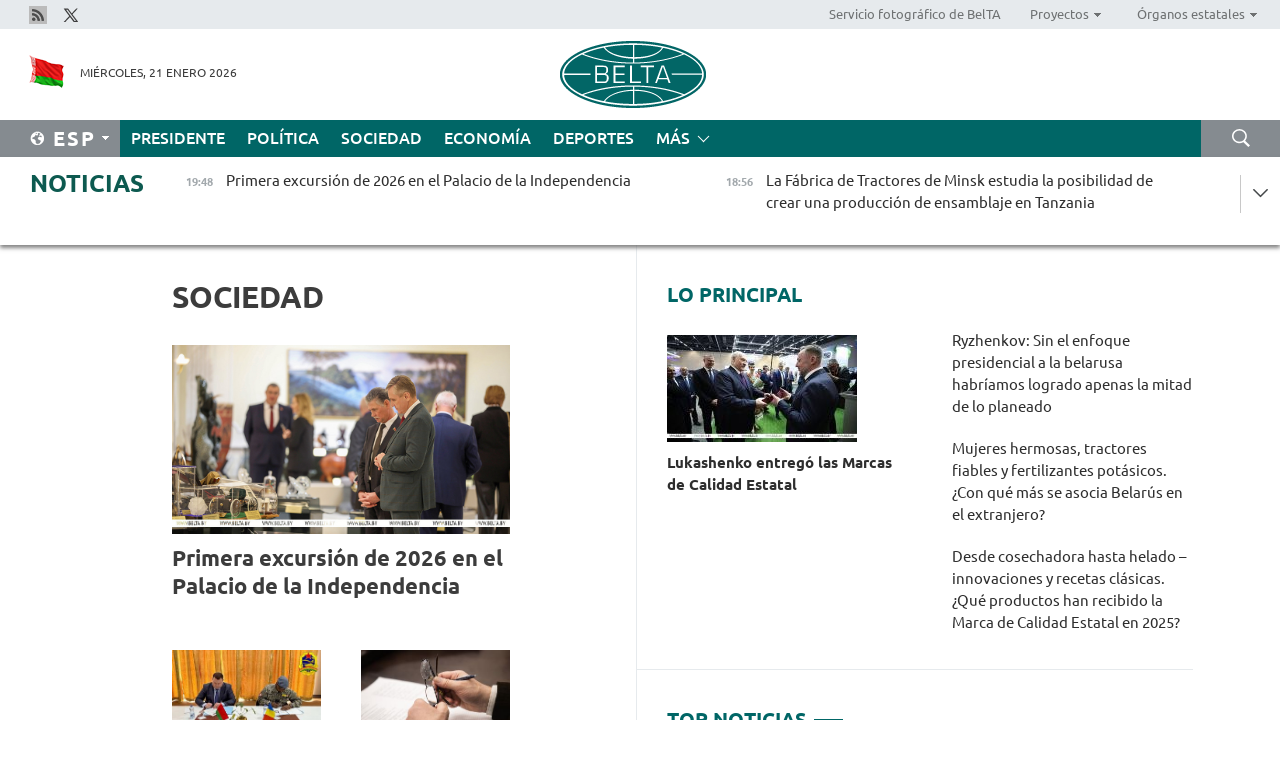

--- FILE ---
content_type: text/html; charset=UTF-8
request_url: https://esp.belta.by/society/page/25/?day=18&month=01&year=23
body_size: 12557
content:
    
    	<!DOCTYPE HTML>
	<html lang="es-ES" >
	<head  prefix="article: https://ogp.me/ns/article#">
		<title>Sociedad Página 25</title>
		<meta http-equiv="Content-Type" content="text/html; charset=utf-8">
                <meta name="viewport" content="width=device-width">
		<link rel="stylesheet" href="/styles/general_styles.css" type="text/css">
                                <link rel="stylesheet" href="/styles/styles2.css?1769018919" type="text/css">
                                <link rel="stylesheet" href="/styles/styles.css?1769018919" type="text/css">
                <link rel="stylesheet" href="/styles/tr_styles.css" type="text/css">
                            <link rel="icon" href="/desimages/fav.png" type="image/png">
		<meta name="keywords" content="Noticias de sociedad, noticias de la vida social, vida social, pensión, campaña de ingreso, centros docentes superiores de Belarús, vivienda en Belarús, educación superior, turismo y agroturismo en Belarús">
		<meta name="description" content="Noticias de sociedad. Turismo en Belarús Página 25">
                
                <link rel = "canonical" href="https://esp.belta.by/society/page/25/">
                
	    		                        <!-- Yandex.Metrika informer -->
<a href="https://metrika.yandex.by/stat/?id=15029098&amp;from=informer"
target="_blank" rel="nofollow"><img src="https://informer.yandex.ru/informer/15029098/1_1_FFFFFFFF_EFEFEFFF_0_pageviews"
style="width:80px; height:15px; border:0; display:none" alt="Яндекс.Метрика" title="Яндекс.Метрика: данные за сегодня (просмотры)" class="ym-advanced-informer" data-cid="15029098" data-lang="ru" /></a>
<!-- /Yandex.Metrika informer -->

<!-- Yandex.Metrika counter -->
<script type="text/javascript" >
   (function(m,e,t,r,i,k,a){m[i]=m[i]||function(){(m[i].a=m[i].a||[]).push(arguments)};
   m[i].l=1*new Date();
   for (var j = 0; j < document.scripts.length; j++) {if (document.scripts[j].src === r) { return; }}
   k=e.createElement(t),a=e.getElementsByTagName(t)[0],k.async=1,k.src=r,a.parentNode.insertBefore(k,a)})
   (window, document, "script", "https://mc.yandex.ru/metrika/tag.js", "ym");

   ym(15029098, "init", {
        clickmap:true,
        trackLinks:true,
        accurateTrackBounce:true,
        webvisor:true
   });
</script>
<noscript><div><img src="https://mc.yandex.ru/watch/15029098" style="position:absolute; left:-9999px;" alt="" /></div></noscript>
<!-- /Yandex.Metrika counter -->

            
                        <meta name="google-site-verification" content="Dd8uWU7VCf77OeeHXR5DHMQmZ-7j6FLk_JRDg71UqnQ" />

            
        

                                                                	</head>
	
	<body>

                
        <a id="top"></a>

    <div class="all   ">
        <div class="ban_main_top">
            
        </div>
        <div class="top_line">
	                <div class="social_icons">
                                          <a href="/rss" title="Rss"  target ="_blank" onmouseover="this.children[0].src='https://esp.belta.by/images/storage/banners/000015_e75332d9759a535dbd02582b38240ace_work.jpg'" onmouseout="this.children[0].src='https://esp.belta.by/images/storage/banners/000015_06c67faab12793f011de90a38aef8cf1_work.jpg'">
                    <img src="https://esp.belta.by/images/storage/banners/000015_06c67faab12793f011de90a38aef8cf1_work.jpg" alt="Rss" title="Rss" />
                </a>
                                              <a href="https://x.com/BeltaNoticias" title="X"  target ="_blank" onmouseover="this.children[0].src='https://esp.belta.by/images/storage/banners/000015_a684634ca82214029cee637c787afde4_work.jpg'" onmouseout="this.children[0].src='https://esp.belta.by/images/storage/banners/000015_37f1cc3c5e7e857bdb12fbc827944851_work.jpg'">
                    <img src="https://esp.belta.by/images/storage/banners/000015_37f1cc3c5e7e857bdb12fbc827944851_work.jpg" alt="X" title="X" />
                </a>
                        </div>
    
	        <script>
        var scroll_items = Array();
    </script>
<div class="projects_menu">
	
                    <div class="projects_menu_item " id="pr_el_114"><a target="_blank"  href="http://photobelta.by/"  title="Servicio fotográfico de BelTA" >
            <span>Servicio fotográfico de BelTA</span>    </a>
            </div>
	
                    <div class="projects_menu_item projects_menu_drop" id="pr_el_112"><a   href="https://esp.belta.by/"  title="Proyectos" >
            <span>Proyectos</span>    </a>
                    <script>
                var scroll_pr_m = "pr_m_112";
                scroll_items[scroll_items.length] = "pr_m_112";
            </script>
          <div class="projects_menu_s" id="pr_m_112">  
           	
                <div class="pr_menu_s_item">
                                                                                                                        <a target="_blank"   href="http://atom.belta.by/en" title="ENERGÍA NUCLEAR EN BELARÚS Y EN EL MUNDO" >ENERGÍA NUCLEAR EN BELARÚS Y EN EL MUNDO</a>
                        
                                    </div>
                       </div> 
            </div>
	
                    <div class="projects_menu_item projects_menu_drop" id="pr_el_115"><a   href="https://esp.belta.by/"  title="Órganos estatales" >
            <span>Órganos estatales</span>    </a>
                    <script>
                var scroll_pr_m = "pr_m_115";
                scroll_items[scroll_items.length] = "pr_m_115";
            </script>
          <div class="projects_menu_s" id="pr_m_115">  
           	
                <div class="pr_menu_s_item">
                                                                                                                        <a target="_blank"   href="http://president.gov.by/en/" title="Presidente de Belarús" >Presidente de Belarús</a>
                        
                                    </div>
            	
                <div class="pr_menu_s_item">
                                                                                                                        <a target="_blank"   href="http://www.government.by/en/" title="Consejo de Ministros" >Consejo de Ministros</a>
                        
                                    </div>
            	
                <div class="pr_menu_s_item">
                                                                                                                        <a target="_blank"   href="http://www.sovrep.gov.by/en/" title="Consejo de la República" >Consejo de la República</a>
                        
                                    </div>
            	
                <div class="pr_menu_s_item">
                                                                                                                        <a target="_blank"   href="http://house.gov.by/en/" title="Cámara de Representantes" >Cámara de Representantes</a>
                        
                                    </div>
            	
                <div class="pr_menu_s_item">
                                                                                                                        <a target="_blank"   href="http://www.kc.gov.by/en/" title="Tribunal Constitucional" >Tribunal Constitucional</a>
                        
                                    </div>
            	
                <div class="pr_menu_s_item">
                                                                                                                        <a target="_blank"   href="http://www.court.gov.by/" title="Tribunal Supremo" >Tribunal Supremo</a>
                        
                                    </div>
            	
                <div class="pr_menu_s_item">
                                                                                                                        <a target="_blank"   href="http://www.kgk.gov.by/en" title="Comité Estatal de Control" >Comité Estatal de Control</a>
                        
                                    </div>
            	
                <div class="pr_menu_s_item">
                                                                                                                        <a target="_blank"   href="http://www.prokuratura.gov.by/en/" title="Fiscalía General" >Fiscalía General</a>
                        
                                    </div>
            	
                <div class="pr_menu_s_item">
                                                                                                                        <a target="_blank"   href="http://www.nbrb.by/engl/" title="Banco Nacional" >Banco Nacional</a>
                        
                                    </div>
            	
                <div class="pr_menu_s_item">
                                                                                                                        <a target="_blank"   href="http://www.mas.by/ru" title="Ministerio de Arquitectura y Construcción" >Ministerio de Arquitectura y Construcción</a>
                        
                                    </div>
            	
                <div class="pr_menu_s_item">
                                                                                                                        <a target="_blank"   href="https://www.mvd.gov.by/en" title="Ministerio del Interior" >Ministerio del Interior</a>
                        
                                    </div>
            	
                <div class="pr_menu_s_item">
                                                                                                                        <a target="_blank"   href="http://minzdrav.gov.by/en/" title="Ministerio de Sanidad" >Ministerio de Sanidad</a>
                        
                                    </div>
            	
                <div class="pr_menu_s_item">
                                                                                                                        <a target="_blank"   href="http://www.mjkx.gov.by/" title="Ministerio de Servicios Comunales" >Ministerio de Servicios Comunales</a>
                        
                                    </div>
            	
                <div class="pr_menu_s_item">
                                                                                                                        <a target="_blank"   href="http://mfa.gov.by/en/" title="Ministerio de Asuntos Exteriores" >Ministerio de Asuntos Exteriores</a>
                        
                                    </div>
            	
                <div class="pr_menu_s_item">
                                                                                                                        <a target="_blank"   href="http://mininform.gov.by/en/" title="Ministerio de Información" >Ministerio de Información</a>
                        
                                    </div>
            	
                <div class="pr_menu_s_item">
                                                                                                                        <a target="_blank"   href="http://www.nalog.gov.by/ru/" title="Ministerio de Impuestos" >Ministerio de Impuestos</a>
                        
                                    </div>
            	
                <div class="pr_menu_s_item">
                                                                                                                        <a target="_blank"   href="http://www.kultura.by/en/" title="Ministerio de Cultura" >Ministerio de Cultura</a>
                        
                                    </div>
            	
                <div class="pr_menu_s_item">
                                                                                                                        <a target="_blank"   href="http://www.mlh.gov.by/en/" title="Ministerio de Economía Forestal" >Ministerio de Economía Forestal</a>
                        
                                    </div>
            	
                <div class="pr_menu_s_item">
                                                                                                                        <a target="_blank"   href="http://www.mil.by/en/" title="Ministerio de Defensa" >Ministerio de Defensa</a>
                        
                                    </div>
            	
                <div class="pr_menu_s_item">
                                                                                                                        <a target="_blank"   href="https://edu.gov.by/en-uk/" title="Ministerio de Educación" >Ministerio de Educación</a>
                        
                                    </div>
            	
                <div class="pr_menu_s_item">
                                                                                                                        <a target="_blank"   href="http://minpriroda.gov.by/en/" title="Ministerio de Recursos Naturales y Protección del Medio Ambiente" >Ministerio de Recursos Naturales y Protección del Medio Ambiente</a>
                        
                                    </div>
            	
                <div class="pr_menu_s_item">
                                                                                                                        <a target="_blank"   href="http://minprom.gov.by/en/home-2/" title="Ministerio de Industria" >Ministerio de Industria</a>
                        
                                    </div>
            	
                <div class="pr_menu_s_item">
                                                                                                                        <a target="_blank"   href="http://www.mpt.gov.by/en/" title="Ministerio de Comunicaciones e Informatización" >Ministerio de Comunicaciones e Informatización</a>
                        
                                    </div>
            	
                <div class="pr_menu_s_item">
                                                                                                                        <a target="_blank"   href="https://www.mshp.gov.by/en/" title="Ministerio de Agricultura y Alimentación" >Ministerio de Agricultura y Alimentación</a>
                        
                                    </div>
            	
                <div class="pr_menu_s_item">
                                                                                                                        <a target="_blank"   href="http://www.mst.by/en" title="Ministerio de Turismo y Deporte" >Ministerio de Turismo y Deporte</a>
                        
                                    </div>
            	
                <div class="pr_menu_s_item">
                                                                                                                        <a target="_blank"   href="https://www.mart.gov.by/en/sites/mart/home.html" title="Ministerio de Regulación Antimonopólica y Comercio" >Ministerio de Regulación Antimonopólica y Comercio</a>
                        
                                    </div>
            	
                <div class="pr_menu_s_item">
                                                                                                                        <a target="_blank"   href="http://www.mintrans.gov.by/ru/" title="Ministerio de Transportes y Comunicaciones" >Ministerio de Transportes y Comunicaciones</a>
                        
                                    </div>
            	
                <div class="pr_menu_s_item">
                                                                                                                        <a target="_blank"   href="http://www.mintrud.gov.by/en" title="Ministerio de Trabajo y Protección Social" >Ministerio de Trabajo y Protección Social</a>
                        
                                    </div>
            	
                <div class="pr_menu_s_item">
                                                                                                                        <a target="_blank"   href="http://mchs.gov.by/" title="Ministerio de Emergencias" >Ministerio de Emergencias</a>
                        
                                    </div>
            	
                <div class="pr_menu_s_item">
                                                                                                                        <a target="_blank"   href="http://www.minfin.gov.by/en/" title="Ministerio de Finanzas" >Ministerio de Finanzas</a>
                        
                                    </div>
            	
                <div class="pr_menu_s_item">
                                                                                                                        <a target="_blank"   href="http://www.economy.gov.by/en" title="Ministerio de Economía" >Ministerio de Economía</a>
                        
                                    </div>
            	
                <div class="pr_menu_s_item">
                                                                                                                        <a target="_blank"   href="http://www.minenergo.gov.by/en" title="Ministerio de Energía" >Ministerio de Energía</a>
                        
                                    </div>
            	
                <div class="pr_menu_s_item">
                                                                                                                        <a target="_blank"   href="http://minjust.gov.by/en/" title="Ministerio de Justicia" >Ministerio de Justicia</a>
                        
                                    </div>
            	
                <div class="pr_menu_s_item">
                                                                                                                        <a target="_blank"   href="https://www.vpk.gov.by/en/" title="Comité Estatal de Industria Militar" >Comité Estatal de Industria Militar</a>
                        
                                    </div>
            	
                <div class="pr_menu_s_item">
                                                                                                                        <a target="_blank"   href="http://www.kgb.by/en/" title="Comité de Seguridad Estatal" >Comité de Seguridad Estatal</a>
                        
                                    </div>
            	
                <div class="pr_menu_s_item">
                                                                                                                        <a target="_blank"   href="http://www.gki.gov.by/en/" title="Comité Estatal de Bienes" >Comité Estatal de Bienes</a>
                        
                                    </div>
            	
                <div class="pr_menu_s_item">
                                                                                                                        <a target="_blank"   href="http://www.gknt.gov.by/en/" title="Comité Estatal de Ciencia y Tecnología" >Comité Estatal de Ciencia y Tecnología</a>
                        
                                    </div>
            	
                <div class="pr_menu_s_item">
                                                                                                                        <a target="_blank"   href="https://gosstandart.gov.by/en/" title="Comité Estatal de Normalización" >Comité Estatal de Normalización</a>
                        
                                    </div>
            	
                <div class="pr_menu_s_item">
                                                                                                                        <a target="_blank"   href="https://gpk.gov.by/en/" title="Comité Fronterizo Estatal" >Comité Fronterizo Estatal</a>
                        
                                    </div>
            	
                <div class="pr_menu_s_item">
                                                                                                                        <a target="_blank"   href="http://www.gtk.gov.by/en" title="Comité Aduanero Estatal" >Comité Aduanero Estatal</a>
                        
                                    </div>
            	
                <div class="pr_menu_s_item">
                                                                                                                        <a target="_blank"   href="http://www.belstat.gov.by/en/" title="Comité Nacional de Estadística" >Comité Nacional de Estadística</a>
                        
                                    </div>
            	
                <div class="pr_menu_s_item">
                                                                                                                        <a target="_blank"   href="http://sk.gov.by/en/" title="Comité de Instrucción" >Comité de Instrucción</a>
                        
                                    </div>
            	
                <div class="pr_menu_s_item">
                                                                                                                        <a target="_blank"   href="http://brest-region.gov.by/index.php/en/" title="Comité Ejecutivo de la provincia de Brest" >Comité Ejecutivo de la provincia de Brest</a>
                        
                                    </div>
            	
                <div class="pr_menu_s_item">
                                                                                                                        <a target="_blank"   href="http://www.vitebsk-region.gov.by/en" title="Comité Ejecutivo de la provincia de Vítebsk" >Comité Ejecutivo de la provincia de Vítebsk</a>
                        
                                    </div>
            	
                <div class="pr_menu_s_item">
                                                                                                                        <a target="_blank"   href="http://gomel-region.gov.by/en/" title="Comité Ejecutivo de la provincia de Gómel" >Comité Ejecutivo de la provincia de Gómel</a>
                        
                                    </div>
            	
                <div class="pr_menu_s_item">
                                                                                                                        <a target="_blank"   href="http://www.region.grodno.by/ru/" title="Comité Ejecutivo de la provincia de Grodno" >Comité Ejecutivo de la provincia de Grodno</a>
                        
                                    </div>
            	
                <div class="pr_menu_s_item">
                                                                                                                        <a target="_blank"   href="http://www.minsk-region.gov.by/en/" title="Comité Ejecutivo de la provincia de Minsk" >Comité Ejecutivo de la provincia de Minsk</a>
                        
                                    </div>
            	
                <div class="pr_menu_s_item">
                                                                                                                        <a target="_blank"   href="http://mogilev-region.gov.by/" title="Comité Ejecutivo de la provincia de Moguiliov" >Comité Ejecutivo de la provincia de Moguiliov</a>
                        
                                    </div>
            	
                <div class="pr_menu_s_item">
                                                                                                                        <a target="_blank"   href="http://minsk.gov.by/en/" title="Comité Ejecutivo de la ciudad de Minsk" >Comité Ejecutivo de la ciudad de Minsk</a>
                        
                                    </div>
                       </div> 
            </div>
</div>

     
        </div>
        <div class="header">
            <div class="header_date">
                                            <a class="header_flag" href="/" title="Flag"  target ="_blank">
                <img 
                    src="https://esp.belta.by/images/storage/banners/000202_195d2019dea510c21d1786ef48d5d126_work.jpg" 
                    alt="Flag" 
                    title="Flag" 
                                    />
            </a>
            
                Miércoles, 21 Enero 2026
            </div>
	            	        <div class="logo">
            
                                                                    <a href="/" title="Agencia Telegráfica de Belarús"  target ="_self">
                            <span class="logo_img"><img src="https://esp.belta.by/images/storage/banners/000016_611c826de02523f480553429b10f429f_work.jpg" alt="Agencia Telegráfica de Belarús" title="Agencia Telegráfica de Belarús" /></span>
                                                    </a>
                                                        </div>
    
            <div class="weather_currency">
                <div class="weather_currency_inner">
                
	 	
                </div>
	    
            </div>
        </div>
    <div class="menu_line" >

	    <div class="main_langs" id="main_langs">
            <div class="main_langs_inner" id="main_langs_inner">
	
                                    <div class="main_lang_item" ><a target="_blank"   href="http://belta.by" title="Рус" >Рус</a></div>
        	
                                    <div class="main_lang_item" ><a target="_blank"   href="http://blr.belta.by" title="Бел" >Бел</a></div>
        	
                                    <div class="main_lang_item" ><a target="_blank"   href="https://pol.belta.by/" title="Pl" >Pl</a></div>
        	
                                    <div class="main_lang_item" ><a target="_blank"   href="http://eng.belta.by/" title="Eng" >Eng</a></div>
        	
                                    <div class="main_lang_item" ><a target="_blank"   href="http://deu.belta.by/" title="Deu" >Deu</a></div>
        	
                                                    	
                                    <div class="main_lang_item" ><a target="_blank"   href="http://chn.belta.by/" title="中文" >中文</a></div>
        </div>
<div class="main_lang_item main_lang_selected" ><a   href="https://esp.belta.by/" title="Esp">Esp</a></div>
</div>
		

	       <div class="h_menu_fp" id="h_menu_fp" >
    <div class="h_menu_title" id="h_menu_title">
                Menú
    </div>
            <div class="h_menu_s" id="h_menu_s"></div>
        <div class="menu_more">
            <div class="menu_more_title" id="h_menu_more" >Más </div>
                    <div id="h_menu" class="h_menu">
                <div class="content_all_margin">
	                        <div class="menu_els" id="h_menu_line_1">
                                                            <div class="menu_item " id="h_menu_item_1_1">
                            <a   href="https://esp.belta.by/president/" title="Presidente">Presidente</a>
                        </div>
                                                                                <div class="menu_item " id="h_menu_item_1_2">
                            <a   href="https://esp.belta.by/politics/" title="Política">Política</a>
                        </div>
                                                                                <div class="menu_item menu_item_selected" id="h_menu_item_1_3">
                            <a   href="https://esp.belta.by/society/" title="Sociedad">Sociedad</a>
                        </div>
                                                                                <div class="menu_item " id="h_menu_item_1_4">
                            <a   href="https://esp.belta.by/economics/" title="Economía">Economía</a>
                        </div>
                                                                                <div class="menu_item " id="h_menu_item_1_5">
                            <a   href="https://esp.belta.by/sport/" title="Deportes">Deportes</a>
                        </div>
                                                </div>
                                            <div class="menu_els" id="h_menu_line_2">
                                                            <div class="menu_item " id="h_menu_item_2_1">
                            <a   href="https://esp.belta.by/video/" title="Vídeo">Vídeo</a>
                        </div>
                                                </div>
                            </div>
       
    </div>
                    </div>
           </div>            
	


	
    
    
	    <div class="search_btn" onclick="open_search('search')"></div>
<form action="/search/getResultsForPeriod/" id="search">
    <input type="text" name="query" value="" placeholder="Búsqueda por el sitio" class="search_edit"/>
    <input type="submit" value="Búsqueda" class="search_submit" />
    <div class="clear"></div>
        <div class="fp_search_where">
        <span id="fp_search_where">Lugar de búsqueda:</span>
            <input type="radio" name="group" value="0" id="group_0"/><label for="group_0">Buscar en todas las secciones</label>
                            </div>
       <div class="fp_search_where">
        <span id="fp_search_when">En el período</span>
            <input type="radio" name="period" value="0" id="period_0"/><label for="period_0">En todo el período</label>
            <input type="radio" name="period" value="1" id="period_1"/><label for="period_1">En un día</label>
            <input type="radio" name="period" value="2" id="period_2"/><label for="period_2">En una semana</label>
            <input type="radio" name="period" value="3" id="period_3"/><label for="period_3">En un mes</label>
            <input type="radio" name="period" value="4" id="period_4"/><label for="period_4">En un año</label>
                </div>
    <div class="search_close close_btn" onclick="close_search('search')"></div>
</form>
   

    </div>
    <div class="top_lenta_inner">
  <div class="top_lenta">
    <a href="/" title="Ir al inicio" class="tl_logo"></a>
    <div class="tl_title">
                    <a href="https://esp.belta.by/all_news" title="Noticias">Noticias</a>
            </div>
                            <div class="tl_inner" id="tl_inner">
        
        <div class="tl_item">
	        	            	        	                                                                        	                	                                <a  href="https://esp.belta.by/society/view/primera-excursin-de-2026-en-el-palacio-de-la-independencia-88809-2026/"   title="
 Primera excursión de 2026 en el Palacio de la Independencia
 ">
                    <span class="tl_date">
                                                                                                <span>19:48</span>
                    </span>
                    <span class="tl_news">
 Primera excursión de 2026 en el Palacio de la Independencia
 </span>
                    <span class="tl_node">Sociedad</span>
                </a>
        </div>
        
        <div class="tl_item">
	        	            	        	                                                                        	                	                                <a  href="https://esp.belta.by/economics/view/la-fbrica-de-tractores-de-minsk-estudia-la-posibilidad-de-crear-una-produccin-de-ensamblaje-en-tanzania-88808-2026/"   title="
 La Fábrica de Tractores de Minsk estudia la posibilidad de crear una producción de ensamblaje en Tanzania
 ">
                    <span class="tl_date">
                                                                                                <span>18:56</span>
                    </span>
                    <span class="tl_news">
 La Fábrica de Tractores de Minsk estudia la posibilidad de crear una producción de ensamblaje en Tanzania
 </span>
                    <span class="tl_node">Economía</span>
                </a>
        </div>
        
        <div class="tl_item">
	        	            	        	                                                                        	                	                                <a  href="https://esp.belta.by/society/view/belars-y-chad-firman-una-hoja-de-ruta-en-la-esfera-de-cooperacin-militar-y-tcnica-88807-2026/"   title="
 Belarús y Chad firman una hoja de ruta en la esfera de cooperación militar y técnica
 ">
                    <span class="tl_date">
                                                                                                <span>18:35</span>
                    </span>
                    <span class="tl_news">
 Belarús y Chad firman una hoja de ruta en la esfera de cooperación militar y técnica
 </span>
                    <span class="tl_node">Sociedad</span>
                </a>
        </div>
        
        <div class="tl_item">
	        	            	        	                                                                        	                	                                <a  href="https://esp.belta.by/society/view/el-consejo-de-la-repblica-aprob-la-ratificacin-del-acuerdo-sobre-la-cancelacin-mutua-de-visados-con-omn-88802-2026/"   title="
 El Consejo de la República aprobó la ratificación del acuerdo sobre la cancelación mutua de visados con Omán
 ">
                    <span class="tl_date">
                                                                                                <span>18:12</span>
                    </span>
                    <span class="tl_news">
 El Consejo de la República aprobó la ratificación del acuerdo sobre la cancelación mutua de visados con Omán
 </span>
                    <span class="tl_node">Sociedad</span>
                </a>
        </div>
        
        <div class="tl_item">
	        	            	        	                                                                        	                	                                <a  href="https://esp.belta.by/sport/view/las-federaciones-de-hockey-de-belars-y-turkiye-firman-un-memorando-de-cooperacin-88806-2026/"   title="Las Federaciones de Hockey de Belarús y Türkiye firman un memorando de cooperación">
                    <span class="tl_date">
                                                                                                <span>18:01</span>
                    </span>
                    <span class="tl_news">Las Federaciones de Hockey de Belarús y Türkiye firman un memorando de cooperación</span>
                    <span class="tl_node">Deportes</span>
                </a>
        </div>
        
        <div class="tl_item">
	        	            	        	                                                                        	                	                                <a  href="https://esp.belta.by/society/view/mujeres-hermosas-tractores-fiables-y-fertilizantes-potsicos-con-qu-ms-se-asocia-belars-en-el-extranjero-88805-2026/"   title="Mujeres hermosas, tractores fiables y fertilizantes potásicos. ¿Con qué más se asocia Belarús en el extranjero?">
                    <span class="tl_date">
                                                                                                <span>17:32</span>
                    </span>
                    <span class="tl_news">Mujeres hermosas, tractores fiables y fertilizantes potásicos. ¿Con qué más se asocia Belarús en el extranjero?</span>
                    <span class="tl_node">Sociedad</span>
                </a>
        </div>
        
        <div class="tl_item">
	        	            	        	                                                                        	                	                                <a  href="https://esp.belta.by/politics/view/ryzhnkov-explic-cmo-belars-beneficia-a-frica-88804-2026/"   title="
 Ryzhenkov explicó cómo Belarús beneficia a África
 ">
                    <span class="tl_date">
                                                                                                <span>17:13</span>
                    </span>
                    <span class="tl_news">
 Ryzhenkov explicó cómo Belarús beneficia a África
 </span>
                    <span class="tl_node">Política</span>
                </a>
        </div>
        
        <div class="tl_item">
	        	            	        	                                                                        	                	                                <a  href="https://esp.belta.by/society/view/el-experto-coment-la-estrategia-genial-de-la-ue-para-defender-groenlandia-88780-2026/"   title="
 El experto comentó la “estrategia genial” de la UE para defender Groenlandia
 ">
                    <span class="tl_date">
                                                                                                <span>17:00</span>
                    </span>
                    <span class="tl_news">
 El experto comentó la “estrategia genial” de la UE para defender Groenlandia
 </span>
                    <span class="tl_node">Sociedad</span>
                </a>
        </div>
        
        <div class="tl_item">
	        	            	        	                                                                        	                	                                <a  href="https://esp.belta.by/politics/view/ryzhenkov-coment-si-se-espera-un-calentamiento-de-relaciones-con-vecinos-europeos-88801-2026/"   title="Ryzhenkov comentó si se espera un calentamiento de relaciones con vecinos europeos">
                    <span class="tl_date">
                                                                                                <span>16:25</span>
                    </span>
                    <span class="tl_news">Ryzhenkov comentó si se espera un calentamiento de relaciones con vecinos europeos</span>
                    <span class="tl_node">Política</span>
                </a>
        </div>
        
        <div class="tl_item">
	        	            	        	                                                                        	                	                                <a  href="https://esp.belta.by/politics/view/ryzhenkov-sin-el-enfoque-presidencial-a-la-belarusa-habramos-logrado-apenas-la-mitad-de-lo-planeado-88800-2026/"   title="
 Ryzhenkov: Sin el enfoque presidencial a la belarusa habríamos logrado apenas la mitad de lo planeado
 ">
                    <span class="tl_date">
                                                                                                <span>16:03</span>
                    </span>
                    <span class="tl_news">
 Ryzhenkov: Sin el enfoque presidencial a la belarusa habríamos logrado apenas la mitad de lo planeado
 </span>
                    <span class="tl_node">Política</span>
                </a>
        </div>
        
        <div class="tl_item">
	        	            	        	                                                                        	                	                                <a  href="https://esp.belta.by/economics/view/belars-y-egipto-negociando-proyectos-conjuntos-88797-2026/"   title="Belarús y Egipto negociando proyectos conjuntos ">
                    <span class="tl_date">
                                                                                                <span>15:40</span>
                    </span>
                    <span class="tl_news">Belarús y Egipto negociando proyectos conjuntos </span>
                    <span class="tl_node">Economía</span>
                </a>
        </div>
        
        <div class="tl_item">
	        	            	        	                                                                        	                	                                <a  href="https://esp.belta.by/politics/view/blskaya-belars-valora-la-singularidad-de-la-conferencia-de-desarme-88799-2026/"   title="
 Bélskaya: Belarús valora la singularidad de la Conferencia de Desarme
 ">
                    <span class="tl_date">
                                                                                                <span>15:22</span>
                    </span>
                    <span class="tl_news">
 Bélskaya: Belarús valora la singularidad de la Conferencia de Desarme
 </span>
                    <span class="tl_node">Política</span>
                </a>
        </div>
        
        <div class="tl_item">
	        	            	        	                                                                        	                	                                <a  href="https://esp.belta.by/society/view/alianza-de-comunidad-intercultural-registrada-en-belars-88794-2026/"   title="
 Alianza de Comunidad Intercultural registrada en Belarús
 ">
                    <span class="tl_date">
                                                                                                <span>14:58</span>
                    </span>
                    <span class="tl_news">
 Alianza de Comunidad Intercultural registrada en Belarús
 </span>
                    <span class="tl_node">Sociedad</span>
                </a>
        </div>
        
        <div class="tl_item">
	        	            	        	                                                                        	                	                                <a  href="https://esp.belta.by/society/view/experto-sobre-el-significado-del-consejo-de-paz-para-belars-88796-2026/"   title="
 Experto sobre el significado del Consejo de Paz para Belarús
 ">
                    <span class="tl_date">
                                                                                                <span>14:25</span>
                    </span>
                    <span class="tl_news">
 Experto sobre el significado del Consejo de Paz para Belarús
 </span>
                    <span class="tl_node">Sociedad</span>
                </a>
        </div>
        
        <div class="tl_item">
	        	            	        	                                                                        	                	                                <a  href="https://esp.belta.by/economics/view/cooperacin-industrial-y-humanitaria-cmo-se-desarrollan-las-relaciones-entre-belars-y-china-88793-2026/"   title="Cooperación industrial y humanitaria. Cómo se desarrollan las relaciones entre Belarús y China  ">
                    <span class="tl_date">
                                                                                                <span>14:00</span>
                    </span>
                    <span class="tl_news">Cooperación industrial y humanitaria. Cómo se desarrollan las relaciones entre Belarús y China  </span>
                    <span class="tl_node">Economía</span>
                </a>
        </div>
        
        <div class="tl_item">
	        	            	        	                                                                        	                	                                <a  href="https://esp.belta.by/politics/view/blskaya-sobre-el-aumento-de-la-tensin-en-el-mundo-crisis-en-relaciones-y-transformacin-geopoltica-88798-2026/"   title="
 Bélskaya sobre el aumento de la tensión en el mundo: Crisis en relaciones y transformación geopolítica
 ">
                    <span class="tl_date">
                                                                                                <span>13:43</span>
                    </span>
                    <span class="tl_news">
 Bélskaya sobre el aumento de la tensión en el mundo: Crisis en relaciones y transformación geopolítica
 </span>
                    <span class="tl_node">Política</span>
                </a>
        </div>
        
        <div class="tl_item">
	        	            	        	                                                                        	                	                                <a  href="https://esp.belta.by/sport/view/las-esquiadoras-de-estilo-libre-belarusas-derugo-y-andriynova-competirn-en-los-juegos-olmpicos-de-88790-2026/"   title="
 Las esquiadoras de estilo libre belarusas Derugo y Andriyánova competirán en los Juegos Olímpicos de Invierno
 ">
                    <span class="tl_date">
                                                                                                <span>13:28</span>
                    </span>
                    <span class="tl_news">
 Las esquiadoras de estilo libre belarusas Derugo y Andriyánova competirán en los Juegos Olímpicos de Invierno
 </span>
                    <span class="tl_node">Deportes</span>
                </a>
        </div>
        
        <div class="tl_item">
	        	            	        	                                                                        	                	                                <a  href="https://esp.belta.by/partner_news/view/cientficos-chilenos-desarrollan-tecnologa-con-algas-marinas-para-eliminar-arsnico-del-agua-88785-2026/"   title="Científicos chilenos desarrollan tecnología con algas marinas para eliminar arsénico del agua ">
                    <span class="tl_date">
                                                                                                <span>13:00</span>
                    </span>
                    <span class="tl_news">Científicos chilenos desarrollan tecnología con algas marinas para eliminar arsénico del agua </span>
                    <span class="tl_node">Socios</span>
                </a>
        </div>
        
        <div class="tl_item">
	        	            	        	                                                                        	                	                                <a  href="https://esp.belta.by/politics/view/trump-invit-a-lukashenko-al-consejo-de-paz-qu-significa-esto-para-belars-88791-2026/"   title="Trump invitó a Lukashenko al Consejo de Paz. ¿Qué significa esto para Belarús? ">
                    <span class="tl_date">
                                                                                                <span>12:30</span>
                    </span>
                    <span class="tl_news">Trump invitó a Lukashenko al Consejo de Paz. ¿Qué significa esto para Belarús? </span>
                    <span class="tl_node">Política</span>
                </a>
        </div>
        
        <div class="tl_item">
	        	            	        	                                                                        	                	                                <a  href="https://esp.belta.by/politics/view/blskaya-en-la-plataforma-de-la-onu-en-ginebra-se-pronunci-sobre-los-riesgos-de-un-conflicto-armado-88789-2026/"   title="
 Bélskaya en la plataforma de la ONU en Ginebra se pronunció sobre los riesgos de un conflicto armado global
 ">
                    <span class="tl_date">
                                                                                                <span>11:56</span>
                    </span>
                    <span class="tl_news">
 Bélskaya en la plataforma de la ONU en Ginebra se pronunció sobre los riesgos de un conflicto armado global
 </span>
                    <span class="tl_node">Política</span>
                </a>
        </div>
        
        <div class="tl_item">
	        	            	        	                                                                        	                	                                <a  href="https://esp.belta.by/politics/view/experto-habl-sobre-lo-que-la-participacin-en-el-consejo-de-paz-puede-dar-a-belars-88788-2026/"   title="Experto habló sobre lo que la participación en el Consejo de Paz puede dar a Belarús">
                    <span class="tl_date">
                                                                                                <span>11:27</span>
                    </span>
                    <span class="tl_news">Experto habló sobre lo que la participación en el Consejo de Paz puede dar a Belarús</span>
                    <span class="tl_node">Política</span>
                </a>
        </div>
        
        <div class="tl_item">
	        	            	        	                                                                        	                	                                <a  href="https://esp.belta.by/society/view/inaugurado-en-gmel-el-festival-de-esculturas-de-nieve-88786-2026/"   title="Inaugurado en Gómel el festival de esculturas de nieve ">
                    <span class="tl_date">
                                                                                                <span>11:00</span>
                    </span>
                    <span class="tl_news">Inaugurado en Gómel el festival de esculturas de nieve </span>
                    <span class="tl_node">Sociedad</span>
                </a>
        </div>
        
        <div class="tl_item">
	        	            	        	                                                                        	                	                                <a  href="https://esp.belta.by/economics/view/suministros-de-maquinaria-belarusa-a-tanzania-qu-proyectos-apoyar-el-banco-de-desarrollo-88784-2026/"   title="Suministros de maquinaria belarusa a Tanzania. ¿Qué proyectos apoyará el Banco de Desarrollo? ">
                    <span class="tl_date">
                                                                                                <span>10:30</span>
                    </span>
                    <span class="tl_news">Suministros de maquinaria belarusa a Tanzania. ¿Qué proyectos apoyará el Banco de Desarrollo? </span>
                    <span class="tl_node">Economía</span>
                </a>
        </div>
        
        <div class="tl_item">
	        	            	        	                                                                        	                	                                <a  href="https://esp.belta.by/president/view/lukashenko-subraya-una-gran-aportacin-de-las-tropas-de-ingenieros-88783-2026/"   title="Lukashenko subraya una gran aportación de las tropas de ingenieros  ">
                    <span class="tl_date">
                                                                                                <span>10:00</span>
                    </span>
                    <span class="tl_news">Lukashenko subraya una gran aportación de las tropas de ingenieros  </span>
                    <span class="tl_node">Presidente</span>
                </a>
        </div>
        
        <div class="tl_item">
	        	            	        	                                                                        	                	                                <a  href="https://esp.belta.by/sport/view/sobolenko-celebr-la-segunda-victoria-en-el-marco-del-abierto-de-australia-88782-2026/"   title="
 Sobolenko celebró la segunda victoria en el marco del Abierto de Australia 
 ">
                    <span class="tl_date">
                                                                                                <span>09:30</span>
                    </span>
                    <span class="tl_news">
 Sobolenko celebró la segunda victoria en el marco del Abierto de Australia 
 </span>
                    <span class="tl_node">Deportes</span>
                </a>
        </div>
        
        <div class="tl_item">
	        	            	        	                                                                        	                	                                <a  href="https://esp.belta.by/politics/view/belars-y-los-eau-reactivarn-la-cooperacin-interparlamentaria-88781-2026/"   title="Belarús y los EAU reactivarán la cooperación interparlamentaria ">
                    <span class="tl_date">
                                                                                                <span>09:00</span>
                    </span>
                    <span class="tl_news">Belarús y los EAU reactivarán la cooperación interparlamentaria </span>
                    <span class="tl_node">Política</span>
                </a>
        </div>
        
        <div class="tl_item">
	        	            	            	            	        	                            <div class="lenta_date_box">
                    <div class="lenta_date">
                   	               20.01.26
	                              <div class="line"></div>
                    </div>
                    </div>
	                                                                        	                	                                <a  href="https://esp.belta.by/president/view/no-todo-se-encontr-en-la-cocina-lukashenko-degust-productos-galardonados-con-la-marca-de-calidad-88779-2026/"   title="No todo se encontró en la cocina. Lukashenko degustó productos galardonados con la Marca de Calidad">
                    <span class="tl_date">
                                                                                                    <span class="lenta_date_past">20.01.26</span>
                                                <span>22:00</span>
                    </span>
                    <span class="tl_news">No todo se encontró en la cocina. Lukashenko degustó productos galardonados con la Marca de Calidad</span>
                    <span class="tl_node">Presidente</span>
                </a>
        </div>
        
        <div class="tl_item">
	        	            	        	                                                                        	                	                                <a  href="https://esp.belta.by/president/view/lukashenko-mira-con-atencin-los-columpios-de-jardn-nacionales-88778-2026/"   title="
 Lukashenko mira con atención los columpios de jardín nacionales
 ">
                    <span class="tl_date">
                                                                                                    <span class="lenta_date_past">20.01.26</span>
                                                <span>21:58</span>
                    </span>
                    <span class="tl_news">
 Lukashenko mira con atención los columpios de jardín nacionales
 </span>
                    <span class="tl_node">Presidente</span>
                </a>
        </div>
        
        <div class="tl_item">
	        	            	        	                                                                        	                	                                <a  href="https://esp.belta.by/president/view/lukashenko-aconseja-intensificar-la-exportacin-de-productos-de-lino-88777-2026/"   title="
 Lukashenko aconseja intensificar la exportación de productos de lino 
 ">
                    <span class="tl_date">
                                                                                                    <span class="lenta_date_past">20.01.26</span>
                                                <span>21:55</span>
                    </span>
                    <span class="tl_news">
 Lukashenko aconseja intensificar la exportación de productos de lino 
 </span>
                    <span class="tl_node">Presidente</span>
                </a>
        </div>
        
        <div class="tl_item">
	        	            	        	                                                                        	                	                                <a  href="https://esp.belta.by/president/view/lukashenko-se-sorprendi-con-este-producto-nacional-y-prometi-visitar-la-fbrica-88776-2026/"   title="
 Lukashenko se sorprendió con este producto nacional y prometió visitar la fábrica
 ">
                    <span class="tl_date">
                                                                                                    <span class="lenta_date_past">20.01.26</span>
                                                <span>21:46</span>
                    </span>
                    <span class="tl_news">
 Lukashenko se sorprendió con este producto nacional y prometió visitar la fábrica
 </span>
                    <span class="tl_node">Presidente</span>
                </a>
        </div>
        <a class="all_news" href="https://esp.belta.by/all_news" title="Todas las noticias">Todas las noticias</a> 
    </div>
    <div class="tl_arrow" title="" id="tl_arrow"></div>
    <a class="all_news main_left_col" href="https://esp.belta.by/all_news" title="Todas las noticias">Todas las noticias</a> 
  </div>
    
</div>    <div class="main">
      <div class="content">  
          <div class="content_margin">       
        	    
						    <div class="content_margin">    
	<h1 class="upper">Sociedad</h1>
	    <div class="main_in_rubric">
                                                                <a href="https://esp.belta.by/society/view/primera-excursin-de-2026-en-el-palacio-de-la-independencia-88809-2026/"  title="
 Primera excursión de 2026 en el Palacio de la Independencia
 " class="news_with_rubric_img">
                <img src="https://esp.belta.by/images/storage/news/with_archive/2026/000022_1769014094_88809_big.jpg" alt="" title=""/>
            </a>
                <a href="https://esp.belta.by/society/view/primera-excursin-de-2026-en-el-palacio-de-la-independencia-88809-2026/"  title="
 Primera excursión de 2026 en el Palacio de la Independencia
 " class="main_news1_title">
            
 Primera excursión de 2026 en el Palacio de la Independencia
 
        </a>
            </div>

    <div >
	                                                                                                                        <div class="news_item_main">
                                            <a href="https://esp.belta.by/society/view/belars-y-chad-firman-una-hoja-de-ruta-en-la-esfera-de-cooperacin-militar-y-tcnica-88807-2026/"  title="
 Belarús y Chad firman una hoja de ruta en la esfera de cooperación militar y técnica
 " class="news_with_rubric_img">
                           <img src="https://esp.belta.by/images/storage/news/with_archive/2026/000022_1769008244_88807_medium.jpg" alt="Foto del Comité Estatal de Industria Militar" title="Foto del Comité Estatal de Industria Militar"/>
                        </a>
                                        <a href="https://esp.belta.by/society/view/belars-y-chad-firman-una-hoja-de-ruta-en-la-esfera-de-cooperacin-militar-y-tcnica-88807-2026/"  title="
 Belarús y Chad firman una hoja de ruta en la esfera de cooperación militar y técnica
 ">
                            
 Belarús y Chad firman una hoja de ruta en la esfera de cooperación militar y técnica
 
                    </a>
            </div>
	                                                                                                                        <div class="news_item_main">
                                            <a href="https://esp.belta.by/society/view/alianza-de-comunidad-intercultural-registrada-en-belars-88794-2026/"  title="
 Alianza de Comunidad Intercultural registrada en Belarús
 " class="news_with_rubric_img">
                           <img src="https://esp.belta.by/images/storage/news/with_archive/2026/000022_1768988842_88794_medium.jpg" alt="" title=""/>
                        </a>
                                        <a href="https://esp.belta.by/society/view/alianza-de-comunidad-intercultural-registrada-en-belars-88794-2026/"  title="
 Alianza de Comunidad Intercultural registrada en Belarús
 ">
                            
 Alianza de Comunidad Intercultural registrada en Belarús
 
                    </a>
            </div>
	    </div>
    </div>    
	<div class="content_margin" id="inner">    
	                  	           	     
                       
                                                                                          <div class="new_date">
                    <div class="day">02</div><div class="month_year"><span>.</span>01.26</div>
                </div>
                           <div class="news_item">
               <div class="date">13:21</div>
		<a href="/society/view/la-msica-es-mi-veneno-y-mi-medicina-esta-chica-sin-ver-las-notas-a-los-18-aos-ya-es-pianista-virtuosa-88303-2026/"  title="&quot;La música es mi veneno y mi medicina&quot;. Esta chica, sin ver las notas, a los 18 años ya es pianista virtuosa" class="rubric_item_title">
			"La música es mi veneno y mi medicina". Esta chica, sin ver las notas, a los 18 años ya es pianista virtuosa
		</a>
    
        </div>
                  	           	     
                       
                                         <div class="news_item">
               <div class="date">12:28</div>
		<a href="/society/view/el-filsofo-sobre-los-factores-que-conducen-al-colapso-del-mundo-unipolar-88245-2026/"  title="El filósofo sobre los factores que conducen al colapso del mundo unipolar " class="rubric_item_title">
			El filósofo sobre los factores que conducen al colapso del mundo unipolar 
		</a>
    
        </div>
                  	           	     
                       
                                         <div class="news_item">
               <div class="date">11:51</div>
		<a href="/society/view/qu-ofrece-la-exposicin-mi-belars-para-familias-con-nios-88302-2026/"  title="Qué ofrece la exposición Mi Belarús para familias con niños" class="rubric_item_title">
			Qué ofrece la exposición Mi Belarús para familias con niños
		</a>
    
        </div>
                  	           	     
                       
                                         <div class="news_item">
               <div class="date">11:18</div>
		<a href="/society/view/celebraciones-de-ao-nuevo-en-minsk-88300-2026/"  title="Celebraciones de Año Nuevo en Minsk" class="rubric_item_title">
			Celebraciones de Año Nuevo en Minsk
		</a>
    
        </div>
                  	           	     
                       
                                         <div class="news_item">
               <div class="date">10:47</div>
		<a href="/society/view/libre-y-genial-por-qu-marc-chagall-es-un-patrimonio-mundial-88301-2026/"  title="&quot;Libre y genial&quot;. ¿Por qué Marc Chagall es un patrimonio mundial?" class="rubric_item_title">
			"Libre y genial". ¿Por qué Marc Chagall es un patrimonio mundial?
		</a>
    
        </div>
                  	           	     
                       
                                         <div class="news_item">
               <div class="date">10:24</div>
		<a href="/society/view/cmo-es-la-mujer-belarusa-algunos-datos-interesantes-del-ministerio-de-trabajo-y-proteccin-social-88299-2026/"  title="Cómo es la mujer belarusa: algunos datos interesantes del Ministerio de Trabajo y Protección Social" class="rubric_item_title">
			Cómo es la mujer belarusa: algunos datos interesantes del Ministerio de Trabajo y Protección Social
		</a>
    
        </div>
                  	           	     
                       
                                         <div class="news_item">
               <div class="date">09:53</div>
		<a href="/society/view/las-fiestas-de-ao-nuevo-en-brest-88298-2026/"  title="Las fiestas de Año Nuevo en Brest" class="rubric_item_title">
			Las fiestas de Año Nuevo en Brest
		</a>
    
        </div>
                  	           	     
                       
                                         <div class="news_item">
               <div class="date">09:29</div>
		<a href="/society/view/pavliuchenko-sobre-la-importancia-del-ao-de-la-mujer-belarusa-88297-2026/"  title="Pavliuchenko sobre la importancia del Año de la Mujer Belarusa" class="rubric_item_title">
			Pavliuchenko sobre la importancia del Año de la Mujer Belarusa
		</a>
    
        </div>
                  	           	     
                       
                                                                                          <div class="new_date">
                    <div class="day">01</div><div class="month_year"><span>.</span>01.26</div>
                </div>
                           <div class="news_item">
               <div class="date">18:00</div>
		<a href="/society/view/kedmi-nombr-una-de-las-razones-del-inicio-de-la-operacin-militar-especial-88295-2026/"  title="Kedmi nombró una de las razones del inicio de la operación militar especial" class="rubric_item_title">
			Kedmi nombró una de las razones del inicio de la operación militar especial
		</a>
    
        </div>
                  	           	     
                       
                                         <div class="news_item">
               <div class="date">17:35</div>
		<a href="/society/view/aprobado-el-plan-de-exposiciones-nacionales-de-belars-en-el-extranjero-para-2026-88294-2026/"  title="Aprobado el plan de exposiciones nacionales de Belarús en el extranjero para 2026" class="rubric_item_title">
			Aprobado el plan de exposiciones nacionales de Belarús en el extranjero para 2026
		</a>
    
        </div>
 
        
				        	<div class="pages pages_shift" id="pages">
               <div class="pages_inner">
				                    <a href="/society/page/24/?day=01&month=01&year=26" title="Anterior" class="p_prev" >Anterior</a>
				                    <a href="/society/page/11/?day=01&month=01&year=26" title="" class="p_prev_block" >[11..21]</a>
				                    <a href="/society/page/21/?day=01&month=01&year=26" title="21" class="page_item " >21</a>
		                    <a href="/society/page/22/?day=01&month=01&year=26" title="22" class="page_item " >22</a>
		                    <a href="/society/page/23/?day=01&month=01&year=26" title="23" class="page_item " >23</a>
		                    <a href="/society/page/24/?day=01&month=01&year=26" title="24" class="page_item " >24</a>
		                    <a href="/society/page/25/?day=01&month=01&year=26" title="25" class="page_item page_item_selected" >25</a>
		                    <a href="/society/page/26/?day=01&month=01&year=26" title="26" class="page_item " >26</a>
		                    <a href="/society/page/27/?day=01&month=01&year=26" title="27" class="page_item " >27</a>
		                    <a href="/society/page/28/?day=01&month=01&year=26" title="28" class="page_item " >28</a>
		                    <a href="/society/page/29/?day=01&month=01&year=26" title="29" class="page_item " >29</a>
		                    <a href="/society/page/30/?day=01&month=01&year=26" title="30" class="page_item " >30</a>
			
					<a href="/society/page/31/?day=01&month=01&year=26" title="" class="p_next_block" >[31..41]</a>
		                			<a href="/society/page/26/?day=01&month=01&year=26" title="Siguiente" class="p_next" >Siguiente</a>
		            </div>
    </div>        </div>

          </div>
      </div>
      		      		                <!--noindex-->
  <div class="main_news_inner">
	<div class="block_title">Lo principal</div>
    <div class="mni_col">    
            <div class="rc_item rc_item_main">                                                                	                	                                                    <a href="https://esp.belta.by/president/view/lukashenko-entregar-smbolos-de-la-marca-estatal-de-calidad-88760-2026/" title="
 Lukashenko entregó las Marcas de Calidad Estatal
 " >
                        <img src="https://esp.belta.by/images/storage/news/with_archive/2026/000019_1768984327_88760_small.jpg" alt="" title=""/>
                    </a>
                               
                <a href="https://esp.belta.by/president/view/lukashenko-entregar-smbolos-de-la-marca-estatal-de-calidad-88760-2026/" title="
 Lukashenko entregó las Marcas de Calidad Estatal
 " class="last_news_title_main" >
 Lukashenko entregó las Marcas de Calidad Estatal
 
                     
                                    </a>
              </div>
        </div>
    
    


	    <div class="mni_col">
             <div class="rc_item">                                                                	                	                                               
                <a href="https://esp.belta.by/politics/view/ryzhenkov-sin-el-enfoque-presidencial-a-la-belarusa-habramos-logrado-apenas-la-mitad-de-lo-planeado-88800-2026/" title="
 Ryzhenkov: Sin el enfoque presidencial a la belarusa habríamos logrado apenas la mitad de lo planeado
 "  >
 Ryzhenkov: Sin el enfoque presidencial a la belarusa habríamos logrado apenas la mitad de lo planeado
 
                     
                                    </a>
              </div>
             <div class="rc_item">                                                                	                	                                               
                <a href="https://esp.belta.by/society/view/mujeres-hermosas-tractores-fiables-y-fertilizantes-potsicos-con-qu-ms-se-asocia-belars-en-el-extranjero-88805-2026/" title="Mujeres hermosas, tractores fiables y fertilizantes potásicos. ¿Con qué más se asocia Belarús en el extranjero?"  >Mujeres hermosas, tractores fiables y fertilizantes potásicos. ¿Con qué más se asocia Belarús en el extranjero?
                     
                                    </a>
              </div>
             <div class="rc_item">                                                                	                	                                               
                <a href="https://esp.belta.by/society/view/desde-cosechadora-hasta-helado-innovaciones-y-recetas-clsicas-qu-productos-han-recibido-la-marca-de-88773-2026/" title="Desde cosechadora hasta helado – innovaciones y recetas clásicas. ¿Qué productos han recibido la Marca de Calidad Estatal en 2025?"  >Desde cosechadora hasta helado – innovaciones y recetas clásicas. ¿Qué productos han recibido la Marca de Calidad Estatal en 2025?
                     
                                    </a>
              </div>
        </div>

  </div>
    <!--/noindex-->
    
  <div class="adv_col">
    <div class="ban_inner_right">
        
    </div>
  </div>

  <div class="right_col">
  	  	<!--noindex-->
        <div class="top_news">
                
    <div class="block_title">
        Top Noticias        <div class="topNewsSlider_dots" id="topNewsSlider_dots"></div>
    </div>
    	    <div class="topNewsSlider">              
		                            <div class="tn_item">
		                		                		                		                			                			                			                <a href="https://esp.belta.by/society/view/primera-excursin-de-2026-en-el-palacio-de-la-independencia-88809-2026/"    title="
 Primera excursión de 2026 en el Palacio de la Independencia
 ">
		                            
 Primera excursión de 2026 en el Palacio de la Independencia
 
		                             
		                            		                        </a>
                        </div>
		                            <div class="tn_item">
		                		                		                		                			                			                			                <a href="https://esp.belta.by/society/view/mujeres-hermosas-tractores-fiables-y-fertilizantes-potsicos-con-qu-ms-se-asocia-belars-en-el-extranjero-88805-2026/"    title="Mujeres hermosas, tractores fiables y fertilizantes potásicos. ¿Con qué más se asocia Belarús en el extranjero?">
		                            Mujeres hermosas, tractores fiables y fertilizantes potásicos. ¿Con qué más se asocia Belarús en el extranjero?
		                             
		                            		                        </a>
                        </div>
		                            <div class="tn_item">
		                		                		                		                			                			                			                <a href="https://esp.belta.by/politics/view/ryzhenkov-coment-si-se-espera-un-calentamiento-de-relaciones-con-vecinos-europeos-88801-2026/"    title="Ryzhenkov comentó si se espera un calentamiento de relaciones con vecinos europeos">
		                            Ryzhenkov comentó si se espera un calentamiento de relaciones con vecinos europeos
		                             
		                            		                        </a>
                        </div>
		                            <div class="tn_item">
		                		                		                		                			                			                			                <a href="https://esp.belta.by/politics/view/blskaya-sobre-el-aumento-de-la-tensin-en-el-mundo-crisis-en-relaciones-y-transformacin-geopoltica-88798-2026/"    title="
 Bélskaya sobre el aumento de la tensión en el mundo: Crisis en relaciones y transformación geopolítica
 ">
		                            
 Bélskaya sobre el aumento de la tensión en el mundo: Crisis en relaciones y transformación geopolítica
 
		                             
		                            		                        </a>
                        </div>
		                            <div class="tn_item">
		                		                		                		                			                			                			                <a href="https://esp.belta.by/economics/view/belars-y-egipto-negociando-proyectos-conjuntos-88797-2026/"    title="Belarús y Egipto negociando proyectos conjuntos ">
		                            Belarús y Egipto negociando proyectos conjuntos 
		                             
		                            		                        </a>
                        </div>
		                            <div class="tn_item">
		                		                		                		                			                			                			                <a href="https://esp.belta.by/president/view/no-todo-se-encontr-en-la-cocina-lukashenko-degust-productos-galardonados-con-la-marca-de-calidad-88779-2026/"    title="No todo se encontró en la cocina. Lukashenko degustó productos galardonados con la Marca de Calidad">
		                            No todo se encontró en la cocina. Lukashenko degustó productos galardonados con la Marca de Calidad
		                             
		                            		                        </a>
                        </div>
		                            <div class="tn_item">
		                		                		                		                			                			                			                <a href="https://esp.belta.by/economics/view/belars-y-venezuela-con-planes-de-dar-un-nuevo-impulso-a-relaciones-comerciales-88767-2026/"    title="Belarús y Venezuela con planes de dar un nuevo impulso a relaciones comerciales">
		                            Belarús y Venezuela con planes de dar un nuevo impulso a relaciones comerciales
		                             
		                            		                        </a>
                        </div>
		                            <div class="tn_item">
		                		                		                		                			                			                			                <a href="https://esp.belta.by/president/view/lukashenko-firm-un-documento-sobre-la-adhesin-de-belars-al-consejo-de-paz-88765-2026/"    title="
 Lukashenko firmó un documento sobre la adhesión de Belarús al Consejo de Paz 
 ">
		                            
 Lukashenko firmó un documento sobre la adhesión de Belarús al Consejo de Paz 
 
		                             
		                            		                        </a>
                        </div>
		                            <div class="tn_item">
		                		                		                		                			                			                			                <a href="https://esp.belta.by/economics/view/belars-firm-un-acuerdo-para-suministrar-productos-a-tanzania-88758-2026/"    title="
 Belarús firmó un acuerdo para suministrar productos a Tanzania
 ">
		                            
 Belarús firmó un acuerdo para suministrar productos a Tanzania
 
		                             
		                            		                        </a>
                        </div>
		                            <div class="tn_item">
		                		                		                		                			                			                			                <a href="https://esp.belta.by/sport/view/inaugurado-en-minsk-el-centro-de-deportes-de-playa-88749-2026/"    title="Inaugurado en Minsk el Centro de Deportes de Playa">
		                            Inaugurado en Minsk el Centro de Deportes de Playa
		                             
		                            		                        </a>
                        </div>
		                            <div class="tn_item">
		                		                		                		                			                			                			                <a href="https://esp.belta.by/politics/view/debatida-en-minsk-la-cooperacin-entre-belars-y-la-onu-en-el-contexto-de-prioridades-nacionales-a-largo-88750-2026/"    title="
 Debatida en Minsk la cooperación entre Belarús y la ONU en el contexto de prioridades nacionales a largo plazo 
 ">
		                            
 Debatida en Minsk la cooperación entre Belarús y la ONU en el contexto de prioridades nacionales a largo plazo 
 
		                             
		                            		                        </a>
                        </div>
		                            <div class="tn_item">
		                		                		                		                			                			                			                <a href="https://esp.belta.by/politics/view/belars-en-el-espacio-meditico-de-rusia-akulvich-y-zajrova-discutieron-cooperacin-en-la-esfera-de-la-88746-2026/"    title="
 Belarús en el espacio mediático de Rusia. Akulóvich y Zajárova discutieron cooperación en la esfera de la información
 ">
		                            
 Belarús en el espacio mediático de Rusia. Akulóvich y Zajárova discutieron cooperación en la esfera de la información
 
		                             
		                            		                        </a>
                        </div>
		                            <div class="tn_item">
		                		                		                		                			                			                			                <a href="https://esp.belta.by/politics/view/experto-sobre-la-propuesta-para-que-belars-se-convierta-en-fundadora-del-consejo-de-paz-88741-2026/"    title="
 Experto sobre la propuesta para que Belarús se convierta en fundadora del Consejo de Paz
 ">
		                            
 Experto sobre la propuesta para que Belarús se convierta en fundadora del Consejo de Paz
 
		                             
		                            		                        </a>
                        </div>
		                            <div class="tn_item">
		                		                		                		                			                			                			                <a href="https://esp.belta.by/politics/view/experto-evalu-cmo-el-llamado-de-trump-a-lukashenko-influye-en-el-proceso-de-normalizacin-de-las-88739-2026/"    title="
 Experto evaluó cómo el llamado de Trump a Lukashenko influye en la normalización de las relaciones entre Belarús y EEUU
 ">
		                            
 Experto evaluó cómo el llamado de Trump a Lukashenko influye en la normalización de las relaciones entre Belarús y EEUU
 
		                             
		                            		                        </a>
                        </div>
		                            <div class="tn_item">
		                		                		                		                			                			                			                <a href="https://esp.belta.by/politics/view/la-parte-belarusa-recibi-un-mensaje-personal-de-trump-dirigido-al-presidente-de-belars-88731-2026/"    title="Trump, en un mensaje personal a Lukashenko, propuso que Belarús fuera miembro fundador del Consejo de Paz">
		                            Trump, en un mensaje personal a Lukashenko, propuso que Belarús fuera miembro fundador del Consejo de Paz
		                             
		                            		                        </a>
                        </div>
		                </div>
    </div>

    
    <!--/noindex-->
            
    
      	
  	
    
  </div>        <div class="clear"></div>
    </div>
    				        	        <div class="logo_f">
            
                    <div class="logo_line"></div>
            <div class="logo_f_item">
                                        <a href="/" title="Agencia Telegráfica de Belarús"  target ="_self">
                            <img src="https://esp.belta.by/images/storage/banners/000196_7e3bdba5a0b37703313671aa47a459c1_work.jpg" alt="Agencia Telegráfica de Belarús" title="Agencia Telegráfica de Belarús" />
                        </a>
                            </div>
            <div class="logo_line"></div>
            </div>
    
		    <div class="menu_f">
        <div class="menu_f_item">
                                                                                                    <a   href="http://www.belarus.by/en/" title="Toda Belarús" >Toda Belarús</a>
                                
                        	                    <div class="menu_f_second">
    	
                                                                                <a   href="http://www.belarus.by/en/government" title="Sistema estatal" >Sistema estatal</a>
                
                	
                                                                                <a   href="http://www.belarus.by/en/about-belarus/history" title="Historia" >Historia</a>
                
                	
                                                                                <a   href="http://www.belarus.by/en/travel/belarus-life" title="Turismo" >Turismo</a>
                
                	
                                                                                <a   href="http://www.belarus.by/en/about-belarus/culture" title="Cultura" >Cultura</a>
                
                </div>                    </div>
        <div class="menu_f_item">
                                                                                                    <a   href="https://esp.belta.by/" title="A clientes">A clientes</a>
                                
                        	                    <div class="menu_f_second">
    	
                                                                                <a   href="http://subs.belta.by/" title="Entrada para suscriptores" >Entrada para suscriptores</a>
                
                </div>                    </div>
        <div class="menu_f_item">
                                                                                                    <a   href="https://esp.belta.by/" title="Agencia BelTA">Agencia BelTA</a>
                                
                        	                    <div class="menu_f_second">
    	
                                                                                <a   href="https://esp.belta.by/about_company/" title="Quiénes somos">Quiénes somos</a>
                
                	
                                                                                <a   href="https://esp.belta.by/products/" title="Productos y Servicios">Productos y Servicios</a>
                
                	
                                                                                <a   href="https://esp.belta.by/additionally/" title="Contactos">Contactos</a>
                
                	
                                                                                <a   href="https://esp.belta.by/partners/" title="Nuestros socios">Nuestros socios</a>
                
                </div>                    </div>
    
    </div>

		 
		    <div class="social_footer">
	                              <a href="/rss" title="RSS"  target ="_self" onmouseover="this.children[0].src='https://esp.belta.by/images/storage/banners/000193_73aac42fa0ecd0871b1147b1f5aadd00_work.jpg'" onmouseout="this.children[0].src='https://esp.belta.by/images/storage/banners/000193_4faa85fbb7b8e827d84a454b46dc7299_work.jpg'">
                    <img src="https://esp.belta.by/images/storage/banners/000193_4faa85fbb7b8e827d84a454b46dc7299_work.jpg" alt="RSS" title="RSS" />
                </a>
                                              <a href="https://x.com/BeltaNoticias" title="X"  target ="_blank" onmouseover="this.children[0].src='https://esp.belta.by/images/storage/banners/000193_fa3a8b76fb6ed2a530972bce2308fc97_work.jpg'" onmouseout="this.children[0].src='https://esp.belta.by/images/storage/banners/000193_933fb62b33eb362be82215c691cab05c_work.jpg'">
                    <img src="https://esp.belta.by/images/storage/banners/000193_933fb62b33eb362be82215c691cab05c_work.jpg" alt="X" title="X" />
                </a>
                    </div>

                <img class="img_alt" src="/desimages/alt.png" title="Últimas Noticias de Belarús" alt="Últimas Noticias de Belarús">
    	<div class="copyright">BelTA – Noticias de Belarús, © Agencia Telegráfica de Belarús, 2010-2026. Todos los derechos reservados. 
<div>Es obligatorio citar la fuente. <a href="/copyright-es">Condiciones de Uso.</a><br />Soporte técnico - BelTA 
</div></div>
        <div class="footer_counters">
                        
                
        

        </div>
    </div>
    
    <script src="/jscript/jquery/jquery-2.0.2.min.js"></script>

    <script src="/jscript/scripts.js"></script>

    <script src="/jscript/jquery/jquery.mCustomScrollbar.concat.min.js"></script>
    
        <script src="/jscript/scripts2.js"></script>
     
    
        
    
            <script src="/jscript/jquery/slick.min.js"></script>
    
    
        
        
        
        
        
    
        
    
    
    
        
    <script>
    $(document).ready(function() {
      
    var player_contaner = document.getElementById('videoplayer');
    if(player_contaner){
        
        
     
            
               function startVideo(){
                    
                }
                
var count_error = 0;
                function onError(){
                   console.log("video error");
                    count_error +=1;
                    if (count_error<=10){
                        setTimeout(startVideo, 10000);
                                        }
                } 
                document.getElementById("videoplayer").addEventListener("player_error",onError,false);
        
    }
     
    }); 
    </script> 
    
    <script>
    $(document).ready(function() {
     
     

    
        $('#city_hidden').mCustomScrollbar({
            theme:"minimal-dark"
        });
        $('#city_hiddenIn').mCustomScrollbar({
            theme:"minimal-dark"
        });
    

    
            $(".topNewsSlider").slick({
            rows: 5,
            slidesToShow: 1,
            slidesToScroll: 1,
            arrows: false,
            appendDots: "#topNewsSlider_dots",
            dots: true,
            autoplay:true,
            autoplaySpeed: 10000,
            pauseOnFocus:true,
            pauseOnDotsHover:true,
                    });
         

            $("#tl_arrow").click(function() {
            if ($("#tl_inner").hasClass("tl_inner")){
                $("#tl_inner").removeClass("tl_inner").addClass("tl_inner_all");
                $("#tl_arrow").addClass("tl_arrow_close");
                $(".lenta_date_past").addClass("date_past_hide");
            }
            else if($("#tl_inner").hasClass("tl_inner_all")){
                $("#tl_inner").removeClass("tl_inner_all").addClass("tl_inner");
                $("#tl_arrow").removeClass("tl_arrow_close");
                $(".lenta_date_past").removeClass("date_past_hide");
            }
        });
                      
    
          

                  
    
         
    
                        
                        
       
          
    if (typeof scroll_pr_m !== "undefined") {
        $("#"+scroll_pr_m).mCustomScrollbar({
            theme:"minimal-dark"
        });
    }
                    
    if (typeof scroll_items !== "undefined") {
        if (scroll_items.length) {
            for (var i=0; i<scroll_items.length;i++) {
                $("#"+scroll_items[i]).mCustomScrollbar({
                    theme:"minimal-dark"
                });
            }
        }
    }            

            create_menu("h_menu");
        

    prepare_fix();    
         
    
    
    function get_items_hover() {
        var res_hover = [];
        var items_div = document.querySelectorAll("div");
        for (var i=0; i<items_div.length-1; i++) {
            var item_pseudo_1 = window.getComputedStyle(items_div[i], ":hover");
            var item_pseudo_2 = window.getComputedStyle(items_div[i+1]);
            if (item_pseudo_1.display == "block" && item_pseudo_2.display == "none"){ 
                res_hover[res_hover.length] = {el:$(items_div[i]), drop_el:$(items_div[i+1])};
            }
        }
        //console.log("res_hover "+res_hover);       
        return res_hover;
    }

    window.onload = function() {
        var items_hover = get_items_hover();
        //prepare_js_hover(items_hover);
    }
    

            
    
    });      
    </script>
    
    <script>
    $(window).load(function() {
                    lenta_height();
            $("#tl_inner").mCustomScrollbar({
                theme:"minimal-dark",
                setHeight: '100%'
            });
            });
    </script>

    <script>
                    lenta_height();
            </script>
    
    <script src="/jscript/jquery/jquery.scrollUp.min.js"></script>
    

    
</body>
</html>